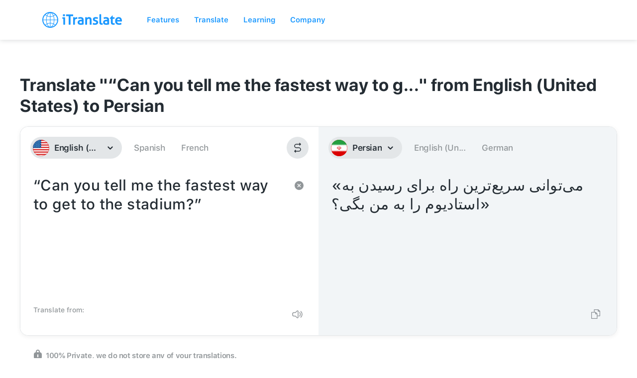

--- FILE ---
content_type: image/svg+xml
request_url: https://itranslate-webapp-production.web.app/images/fa.svg
body_size: 922
content:
<?xml version="1.0" encoding="UTF-8"?>
<svg width="180px" height="180px" viewBox="0 0 180 180" version="1.1" xmlns="http://www.w3.org/2000/svg" xmlns:xlink="http://www.w3.org/1999/xlink">
    <!-- Generator: Sketch 61 (89581) - https://sketch.com -->
    <title>Overrides/Languages/fa</title>
    <desc>Created with Sketch.</desc>
    <defs>
        <circle id="path-1" cx="90" cy="90" r="90"></circle>
    </defs>
    <g id="Overrides/Languages/fa" stroke="none" stroke-width="1" fill="none" fill-rule="evenodd">
        <g id="fa">
            <mask id="mask-2" fill="white">
                <use xlink:href="#path-1"></use>
            </mask>
            <use id="Mask" fill="#DE2910" xlink:href="#path-1"></use>
            <g id="Shapes" mask="url(#mask-2)">
                <g transform="translate(-68.000000, 0.000000)">
                    <rect id="Rectangle-path" fill="#DA0000" fill-rule="evenodd" x="0" y="0" width="315" height="180"></rect>
                    <rect id="Rectangle-path" fill="#FFFFFF" fill-rule="evenodd" x="0" y="0" width="315" height="120"></rect>
                    <g id="Overrides/Options/Outlines/fa" fill="none" transform="translate(68.000000, 0.000000)" stroke-width="3">
                        <circle id="Outline" stroke="#E30000" cx="90" cy="90" r="88.5"></circle>
                    </g>
                    <rect id="Rectangle-path" fill="#239F40" fill-rule="evenodd" x="0" y="0" width="315" height="60"></rect>
                    <g id="Group" stroke-width="1" fill="none" fill-rule="evenodd" transform="translate(4.200000, 50.200000)">
                        <g id="tb4" stroke="#FFFFFF">
                            <g id="tb3" transform="translate(28.000000, 0.000000)">
                                <g id="tb1-link" transform="translate(28.000000, 0.000000)">
                                    <g id="tb1">
                                        <path d="M0,0.7 L18.2,0.7 M0.7,7 L0.7,3.5 L6.3,3.5 L6.3,6.3 L11.9,6.3 L11.9,3.5 L8.4,3.5 M2.8,6.3 L4.2,6.3 M18.2,6.3 L14.7,6.3 L14.7,3.5 L20.3,3.5 M20.3,0 L20.3,6.3 L25.9,6.3 L25.9,0 M23.1,0 L23.1,6.3" id="tbp1" stroke-width="1.4"></path>
                                        <path d="M0,9.8 L12.6,9.8 M14,9.8 L26.6,9.8" id="tbp2" stroke-width="2.8"></path>
                                        <g id="tbp2-link" transform="translate(0.000000, 69.500000)" stroke-width="2.8">
                                            <path d="M0,0.3 L12.6,0.3 M14,0.3 L26.6,0.3" id="tbp2"></path>
                                        </g>
                                        <g id="tbp1-link" transform="translate(0.000000, 72.600000)" stroke-width="1.4">
                                            <path d="M0,0.7 L18.2,0.7 M0.7,7 L0.7,3.5 L6.3,3.5 L6.3,6.3 L11.9,6.3 L11.9,3.5 L8.4,3.5 M2.8,6.3 L4.2,6.3 M18.2,6.3 L14.7,6.3 L14.7,3.5 L20.3,3.5 M20.3,0 L20.3,6.3 L25.9,6.3 L25.9,0 M23.1,0 L23.1,6.3" id="tbp1"></path>
                                        </g>
                                    </g>
                                </g>
                                <g id="tb1-link" transform="translate(56.000000, 0.000000)">
                                    <g id="tb1">
                                        <path d="M0,0.7 L18.2,0.7 M0.7,7 L0.7,3.5 L6.3,3.5 L6.3,6.3 L11.9,6.3 L11.9,3.5 L8.4,3.5 M2.8,6.3 L4.2,6.3 M18.2,6.3 L14.7,6.3 L14.7,3.5 L20.3,3.5 M20.3,0 L20.3,6.3 L25.9,6.3 L25.9,0 M23.1,0 L23.1,6.3" id="tbp1" stroke-width="1.4"></path>
                                        <path d="M0,9.8 L12.6,9.8 M14,9.8 L26.6,9.8" id="tbp2" stroke-width="2.8"></path>
                                        <g id="tbp2-link" transform="translate(0.000000, 69.500000)" stroke-width="2.8">
                                            <path d="M0,0.3 L12.6,0.3 M14,0.3 L26.6,0.3" id="tbp2"></path>
                                        </g>
                                        <g id="tbp1-link" transform="translate(0.000000, 72.600000)" stroke-width="1.4">
                                            <path d="M0,0.7 L18.2,0.7 M0.7,7 L0.7,3.5 L6.3,3.5 L6.3,6.3 L11.9,6.3 L11.9,3.5 L8.4,3.5 M2.8,6.3 L4.2,6.3 M18.2,6.3 L14.7,6.3 L14.7,3.5 L20.3,3.5 M20.3,0 L20.3,6.3 L25.9,6.3 L25.9,0 M23.1,0 L23.1,6.3" id="tbp1"></path>
                                        </g>
                                    </g>
                                </g>
                            </g>
                        </g>
                        <g id="tb3-link" transform="translate(112.000000, 0.000000)" stroke="#FFFFFF">
                            <g id="tb3">
                                <g id="tb1-link">
                                    <g id="tb1">
                                        <path d="M0,0.7 L18.2,0.7 M0.7,7 L0.7,3.5 L6.3,3.5 L6.3,6.3 L11.9,6.3 L11.9,3.5 L8.4,3.5 M2.8,6.3 L4.2,6.3 M18.2,6.3 L14.7,6.3 L14.7,3.5 L20.3,3.5 M20.3,0 L20.3,6.3 L25.9,6.3 L25.9,0 M23.1,0 L23.1,6.3" id="tbp1" stroke-width="1.4"></path>
                                        <path d="M0,9.8 L12.6,9.8 M14,9.8 L26.6,9.8" id="tbp2" stroke-width="2.8"></path>
                                        <g id="tbp2-link" transform="translate(0.000000, 69.500000)" stroke-width="2.8">
                                            <path d="M0,0.3 L12.6,0.3 M14,0.3 L26.6,0.3" id="tbp2"></path>
                                        </g>
                                        <g id="tbp1-link" transform="translate(0.000000, 72.600000)" stroke-width="1.4">
                                            <path d="M0,0.7 L18.2,0.7 M0.7,7 L0.7,3.5 L6.3,3.5 L6.3,6.3 L11.9,6.3 L11.9,3.5 L8.4,3.5 M2.8,6.3 L4.2,6.3 M18.2,6.3 L14.7,6.3 L14.7,3.5 L20.3,3.5 M20.3,0 L20.3,6.3 L25.9,6.3 L25.9,0 M23.1,0 L23.1,6.3" id="tbp1"></path>
                                        </g>
                                    </g>
                                </g>
                                <g id="tb1-link" transform="translate(28.000000, 0.000000)">
                                    <g id="tb1">
                                        <path d="M0,0.7 L18.2,0.7 M0.7,7 L0.7,3.5 L6.3,3.5 L6.3,6.3 L11.9,6.3 L11.9,3.5 L8.4,3.5 M2.8,6.3 L4.2,6.3 M18.2,6.3 L14.7,6.3 L14.7,3.5 L20.3,3.5 M20.3,0 L20.3,6.3 L25.9,6.3 L25.9,0 M23.1,0 L23.1,6.3" id="tbp1" stroke-width="1.4"></path>
                                        <path d="M0,9.8 L12.6,9.8 M14,9.8 L26.6,9.8" id="tbp2" stroke-width="2.8"></path>
                                        <g id="tbp2-link" transform="translate(0.000000, 69.500000)" stroke-width="2.8">
                                            <path d="M0,0.3 L12.6,0.3 M14,0.3 L26.6,0.3" id="tbp2"></path>
                                        </g>
                                        <g id="tbp1-link" transform="translate(0.000000, 72.600000)" stroke-width="1.4">
                                            <path d="M0,0.7 L18.2,0.7 M0.7,7 L0.7,3.5 L6.3,3.5 L6.3,6.3 L11.9,6.3 L11.9,3.5 L8.4,3.5 M2.8,6.3 L4.2,6.3 M18.2,6.3 L14.7,6.3 L14.7,3.5 L20.3,3.5 M20.3,0 L20.3,6.3 L25.9,6.3 L25.9,0 M23.1,0 L23.1,6.3" id="tbp1"></path>
                                        </g>
                                    </g>
                                </g>
                                <g id="tb1-link" transform="translate(56.000000, 0.000000)">
                                    <g id="tb1">
                                        <path d="M0,0.7 L18.2,0.7 M0.7,7 L0.7,3.5 L6.3,3.5 L6.3,6.3 L11.9,6.3 L11.9,3.5 L8.4,3.5 M2.8,6.3 L4.2,6.3 M18.2,6.3 L14.7,6.3 L14.7,3.5 L20.3,3.5 M20.3,0 L20.3,6.3 L25.9,6.3 L25.9,0 M23.1,0 L23.1,6.3" id="tbp1" stroke-width="1.4"></path>
                                        <path d="M0,9.8 L12.6,9.8 M14,9.8 L26.6,9.8" id="tbp2" stroke-width="2.8"></path>
                                        <g id="tbp2-link" transform="translate(0.000000, 69.500000)" stroke-width="2.8">
                                            <path d="M0,0.3 L12.6,0.3 M14,0.3 L26.6,0.3" id="tbp2"></path>
                                        </g>
                                        <g id="tbp1-link" transform="translate(0.000000, 72.600000)" stroke-width="1.4">
                                            <path d="M0,0.7 L18.2,0.7 M0.7,7 L0.7,3.5 L6.3,3.5 L6.3,6.3 L11.9,6.3 L11.9,3.5 L8.4,3.5 M2.8,6.3 L4.2,6.3 M18.2,6.3 L14.7,6.3 L14.7,3.5 L20.3,3.5 M20.3,0 L20.3,6.3 L25.9,6.3 L25.9,0 M23.1,0 L23.1,6.3" id="tbp1"></path>
                                        </g>
                                    </g>
                                </g>
                            </g>
                        </g>
                        <g id="tb4-link" transform="translate(196.000000, 0.000000)" stroke="#FFFFFF">
                            <g id="tb4">
                                <g id="tb1">
                                    <path d="M0,0.7 L18.2,0.7 M0.7,7 L0.7,3.5 L6.3,3.5 L6.3,6.3 L11.9,6.3 L11.9,3.5 L8.4,3.5 M2.8,6.3 L4.2,6.3 M18.2,6.3 L14.7,6.3 L14.7,3.5 L20.3,3.5 M20.3,0 L20.3,6.3 L25.9,6.3 L25.9,0 M23.1,0 L23.1,6.3" id="tbp1" stroke-width="1.4"></path>
                                    <path d="M0,9.8 L12.6,9.8 M14,9.8 L26.6,9.8" id="tbp2" stroke-width="2.8"></path>
                                    <g id="tbp2-link" transform="translate(0.000000, 69.500000)" stroke-width="2.8">
                                        <path d="M0,0.3 L12.6,0.3 M14,0.3 L26.6,0.3" id="tbp2"></path>
                                    </g>
                                    <g id="tbp1-link" transform="translate(0.000000, 72.600000)" stroke-width="1.4">
                                        <path d="M0,0.7 L18.2,0.7 M0.7,7 L0.7,3.5 L6.3,3.5 L6.3,6.3 L11.9,6.3 L11.9,3.5 L8.4,3.5 M2.8,6.3 L4.2,6.3 M18.2,6.3 L14.7,6.3 L14.7,3.5 L20.3,3.5 M20.3,0 L20.3,6.3 L25.9,6.3 L25.9,0 M23.1,0 L23.1,6.3" id="tbp1"></path>
                                    </g>
                                </g>
                                <g id="tb3" transform="translate(28.000000, 0.000000)">
                                    <g id="tb1-link">
                                        <g id="tb1">
                                            <path d="M0,0.7 L18.2,0.7 M0.7,7 L0.7,3.5 L6.3,3.5 L6.3,6.3 L11.9,6.3 L11.9,3.5 L8.4,3.5 M2.8,6.3 L4.2,6.3 M18.2,6.3 L14.7,6.3 L14.7,3.5 L20.3,3.5 M20.3,0 L20.3,6.3 L25.9,6.3 L25.9,0 M23.1,0 L23.1,6.3" id="tbp1" stroke-width="1.4"></path>
                                            <path d="M0,9.8 L12.6,9.8 M14,9.8 L26.6,9.8" id="tbp2" stroke-width="2.8"></path>
                                            <g id="tbp2-link" transform="translate(0.000000, 69.500000)" stroke-width="2.8">
                                                <path d="M0,0.3 L12.6,0.3 M14,0.3 L26.6,0.3" id="tbp2"></path>
                                            </g>
                                            <g id="tbp1-link" transform="translate(0.000000, 72.600000)" stroke-width="1.4">
                                                <path d="M0,0.7 L18.2,0.7 M0.7,7 L0.7,3.5 L6.3,3.5 L6.3,6.3 L11.9,6.3 L11.9,3.5 L8.4,3.5 M2.8,6.3 L4.2,6.3 M18.2,6.3 L14.7,6.3 L14.7,3.5 L20.3,3.5 M20.3,0 L20.3,6.3 L25.9,6.3 L25.9,0 M23.1,0 L23.1,6.3" id="tbp1"></path>
                                            </g>
                                        </g>
                                    </g>
                                </g>
                            </g>
                        </g>
                    </g>
                    <g id="Group" stroke-width="1" fill="none" fill-rule="evenodd" transform="translate(112.500000, 67.500000)">
                        <g id="emblem_half" transform="translate(22.500000, 0.000000)" fill="#DA0000">
                            <path d="M10.166625,41.31855 C19.4641223,44.3394931 29.6018362,40.3823439 34.3941545,31.8615905 C39.1864729,23.3408372 37.3027017,12.6224568 29.89224,6.24636 C34.6617625,13.3040328 35.0367679,22.4500194 30.8610438,29.8744667 C26.6853196,37.2989141 18.6749073,41.7286991 10.166625,41.31855" id="Shape"></path>
                            <path d="M36.4126275,37.3817025 C42.4749759,33.8778857 45.8059433,27.0468745 44.8334217,20.1126838 C43.8609002,13.178493 38.7793075,7.527345 31.98699,5.8263975 C36.7654154,9.41889545 39.9176939,14.7653624 40.7480171,20.6856625 C41.5783403,26.6059627 40.018437,32.613314 36.4126275,37.3817025" id="Shape"></path>
                            <path d="M22.5,45 L21.375,22.5 L22.5,4.786245 C23.1834702,5.74110573 24.096953,6.50795482 25.155765,7.0157025 L25.155765,20.240865 L24.2507025,42.5903625 L22.5,45 Z" id="Shape"></path>
                            <path d="M22.05,3.375 L22.5,3.7976175 C23.4475389,5.14471285 25.2535458,5.56903073 26.7018288,4.7848292 C28.1501119,4.00062767 28.7818784,2.2563291 28.1716875,0.72657 C27.9337717,1.98701698 26.9371028,2.96657429 25.672725,3.18262827 C24.4083472,3.39868226 23.1429595,2.80566002 22.5,1.695735" id="Shape"></path>
                        </g>
                        <g id="emblem_half-link" transform="translate(33.750000, 22.500000) scale(-1, 1) translate(-33.750000, -22.500000) " fill="#DA0000">
                            <g id="emblem_half">
                                <path d="M10.166625,41.31855 C19.4641223,44.3394931 29.6018362,40.3823439 34.3941545,31.8615905 C39.1864729,23.3408372 37.3027017,12.6224568 29.89224,6.24636 C34.6617625,13.3040328 35.0367679,22.4500194 30.8610438,29.8744667 C26.6853196,37.2989141 18.6749073,41.7286991 10.166625,41.31855" id="Shape"></path>
                                <path d="M36.4126275,37.3817025 C42.4749759,33.8778857 45.8059433,27.0468745 44.8334217,20.1126838 C43.8609002,13.178493 38.7793075,7.527345 31.98699,5.8263975 C36.7654154,9.41889545 39.9176939,14.7653624 40.7480171,20.6856625 C41.5783403,26.6059627 40.018437,32.613314 36.4126275,37.3817025" id="Shape"></path>
                                <path d="M22.5,45 L21.375,22.5 L22.5,4.786245 C23.1834702,5.74110573 24.096953,6.50795482 25.155765,7.0157025 L25.155765,20.240865 L24.2507025,42.5903625 L22.5,45 Z" id="Shape"></path>
                                <path d="M22.05,3.375 L22.5,3.7976175 C23.4475389,5.14471285 25.2535458,5.56903073 26.7018288,4.7848292 C28.1501119,4.00062767 28.7818784,2.2563291 28.1716875,0.72657 C27.9337717,1.98701698 26.9371028,2.96657429 25.672725,3.18262827 C24.4083472,3.39868226 23.1429595,2.80566002 22.5,1.695735" id="Shape"></path>
                            </g>
                        </g>
                    </g>
                </g>
            </g>
        </g>
    </g>
</svg>